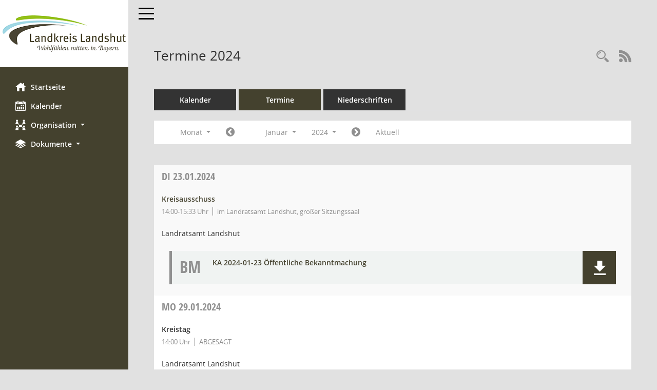

--- FILE ---
content_type: text/css
request_url: http://buergerinfo.landkreis-landshut.de/config/layout/layout5/config.css
body_size: 1615
content:
/* Angepasstes CSS zu ID lra-landshut (Stand 28.11.2022 10:05:22, Script-Version 531) */
/* === D:\Install\layoutanpassung\smc\tmp\css_complete.css === */
#smc_body table tr.smc-new td:first-child:before
{
background-color: #44412E;
}
#smc_body table tr.smc-default td:first-child:before, #smc_body table tr.smc-downloaded td:first-child:before
{
background-color: #44412E;
}
#smc_body table tr th a, #smc_body table tr td a
{
color: #44412E;
}
#smc_body #sidebar-wrapper
{
background-color: #44412E;
}
#smc_body #top-bar .nav.navbar-nav > li > a:hover, #smc_body #top-bar .nav.navbar-nav > li > a:focus
{
color: #44412E;
}
#smc_body .smc-read-more > a:hover, #smc_body .smc-read-more > a:focus
{
color: #44412E;
}
#smc_body .smc-documents > div > div.smc-new
{
border-left: 0.3125rem solid #44412E;
}
#smc_body .smc-documents > div > div.smc-downloaded
{
border-left: 0.3125rem solid #44412E;
}
#smc_body .smc-documents > div > div .smc-action-group > .btn.btn-todo, #smc_body .smc-documents > div > div .smc-action-group > .btn.todo
{
background-color: #44412E;
}
#smc_body .smc-documents > div > div .smc-action-group > .btn.btn-todo:hover, #smc_body .smc-documents > div > div .smc-action-group > .btn.btn-todo:focus, #smc_body .smc-documents > div > div .smc-action-group > .btn.todo:hover, #smc_body .smc-documents > div > div .smc-action-group > .btn.todo:focus
{
background-color: #44412E;
}
#smc_body .smc-documents > div > div .smc-el-h > a
{
color: #44412E;
}
#smc_body .smc-documents > div > div a:hover, #smc_body .smc-documents > div > div a:focus
{
color: #44412E;
}
#smc_body .smc-action-group > .btn
{
background-color: #44412E;
}
#smc_body .smc-action-group > .btn.btn-green
{
background-color: #44412E;
}
#smc_body .smc-link-normal
{
color: #44412E !important;
}
#smc_body .smc-link-procedure
{
background-color: #44412E;
}
#smc_body .smc-navbar.smc-connection-green
{
border-right: 0.9375rem solid #44412E;
}
#smc_body .nav.nav-tabs .nav-item.active > .nav-link
{
background-color: #44412E;
}
#smc_body .nav.nav-tabs .nav-item.active > .nav-link:before
{
border-left: 2.5rem solid #44412E;
}
#smc_body .nav.nav-tabs .nav-item.active > .nav-link:hover, #smc_body .nav.nav-tabs .nav-item.active > .nav-link:focus
{
background-color: #44412E;
}
#smc_body .nav.nav-tabs .nav-item > .nav-link:hover, #smc_body .nav.nav-tabs .nav-item > .nav-link:focus
{
background-color: #44412E;
}
#smc_body .nav.nav-tabs .nav-item.smc-register-possible > a
{
background-color: #44412E;
}
#smc_body .card .card-header.smc-card-uv-leer .card-header-title:after
{
color: #44412E;
background-color: #44412E;
}
#smc_body .card .card-header.smc-card-uv-aktiv .card-header-title:after
{
background-color: #44412E;
}
#smc_body .card .card-header.smc-card-uv-aktiv-erledigt .card-header-title:after
{
background-color: #44412E;
}
#smc_body .card .card-header.smc-card-uv-todo .card-header-title:after
{
background-color: #44412E;
}
#smc_body .card.card-light > .smc-card-action .card-header-title
{
color: #44412E;
}
#smc_body .card.card-light .card-header .card-header-title a
{
color: #44412E;
}
#smc_body .card.card-light .card-header .nav.nav-pills > li.active > a
{
background-color: #44412E;
}
#smc_body .card.card-light .card-header .nav.nav-pills > li.active > a:hover, #smc_body .card.card-light .card-header .nav.nav-pills > li.active > a:focus
{
background-color: #44412E;
}
#smc_body .smc-content-normal a
{
color: #44412E !important;
}
#smc_body .smc-badge-count
{
background-color: #44412E;
}
#smc_body .smc-nav-actions > li > a:hover, #smc_body .smc-nav-actions > li > a:focus
{
color: #44412E;
}
#smc_body .smc-nav-actions > li > a.mark
{
color: #44412E;
}
#smc_body .smc-table .smc-table-row .smc-table-cell a
{
color: #44412E;
}
#smc_body .smc-el-h > a
{
color: #44412E;
}
:root
{
--blue: #44412E;
--green: #44412E;
--primary: #44412E;
--secondary: #44412E;
--success: #44412E;
}
a
{
color: #44412E;
}
.valid-feedback
{
color: #44412E;
}
.was-validated .form-control:valid, .form-control.is-valid
{
border-color: #44412E;
}
.was-validated .form-control:valid:focus, .form-control.is-valid:focus
{
border-color: #44412E;
}
.was-validated .custom-select:valid, .custom-select.is-valid
{
border-color: #44412E;
}
.was-validated .custom-select:valid:focus, .custom-select.is-valid:focus
{
border-color: #44412E;
}
.was-validated .form-check-input:valid ~ .form-check-label, .form-check-input.is-valid ~ .form-check-label
{
color: #44412E;
}
.was-validated .custom-control-input:valid ~ .custom-control-label, .custom-control-input.is-valid ~ .custom-control-label
{
color: #44412E;
}
.was-validated .custom-control-input:valid ~ .custom-control-label::before, .custom-control-input.is-valid ~ .custom-control-label::before
{
border-color: #44412E;
}
.was-validated .custom-control-input:valid:focus:not(:checked) ~ .custom-control-label::before, .custom-control-input.is-valid:focus:not(:checked) ~ .custom-control-label::before
{
border-color: #44412E;
}
.was-validated .custom-file-input:valid ~ .custom-file-label, .custom-file-input.is-valid ~ .custom-file-label
{
border-color: #44412E;
}
.was-validated .custom-file-input:valid:focus ~ .custom-file-label, .custom-file-input.is-valid:focus ~ .custom-file-label
{
border-color: #44412E;
}
.btn-primary
{
background-color: #44412E;
border-color: #44412E;
}
.btn-primary.disabled, .btn-primary:disabled
{
background-color: #44412E;
border-color: #44412E;
}
.btn-secondary
{
background-color: #44412E;
border-color: #44412E;
}
.btn-secondary.disabled, .btn-secondary:disabled
{
background-color: #44412E;
border-color: #44412E;
}
.btn-success
{
background-color: #44412E;
border-color: #44412E;
}
.btn-success.disabled, .btn-success:disabled
{
background-color: #44412E;
border-color: #44412E;
}
.btn-outline-primary
{
color: #44412E;
border-color: #44412E;
}
.btn-outline-primary:hover
{
background-color: #44412E;
border-color: #44412E;
}
.btn-outline-primary.disabled, .btn-outline-primary:disabled
{
color: #44412E;
}
.btn-outline-primary:not(:disabled):not(.disabled):active, .btn-outline-primary:not(:disabled):not(.disabled).active,
.show > .btn-outline-primary.dropdown-toggle
{
background-color: #44412E;
border-color: #44412E;
}
.btn-outline-secondary
{
color: #44412E;
border-color: #44412E;
}
.btn-outline-secondary:hover
{
background-color: #44412E;
border-color: #44412E;
}
.btn-outline-secondary.disabled, .btn-outline-secondary:disabled
{
color: #44412E;
}
.btn-outline-secondary:not(:disabled):not(.disabled):active, .btn-outline-secondary:not(:disabled):not(.disabled).active,
.show > .btn-outline-secondary.dropdown-toggle
{
background-color: #44412E;
border-color: #44412E;
}
.btn-outline-success
{
color: #44412E;
border-color: #44412E;
}
.btn-outline-success:hover
{
background-color: #44412E;
border-color: #44412E;
}
.btn-outline-success.disabled, .btn-outline-success:disabled
{
color: #44412E;
}
.btn-outline-success:not(:disabled):not(.disabled):active, .btn-outline-success:not(:disabled):not(.disabled).active,
.show > .btn-outline-success.dropdown-toggle
{
background-color: #44412E;
border-color: #44412E;
}
.btn-link
{
color: #44412E;
}
.dropdown-item.active, .dropdown-item:active
{
background-color: #44412E;
}
.custom-control-input:checked ~ .custom-control-label::before
{
border-color: #44412E;
background-color: #44412E;
}
.custom-checkbox .custom-control-input:indeterminate ~ .custom-control-label::before
{
border-color: #44412E;
background-color: #44412E;
}
.custom-range::-webkit-slider-thumb
{
background-color: #44412E;
}
.custom-range::-moz-range-thumb
{
background-color: #44412E;
}
.custom-range::-ms-thumb
{
background-color: #44412E;
}
.page-link
{
color: #44412E;
}
.page-item.active .page-link
{
background-color: #44412E;
border-color: #44412E;
}
.badge-primary
{
background-color: #44412E;
}
.badge-secondary
{
background-color: #44412E;
}
.badge-success
{
background-color: #44412E;
}
.progress-bar
{
background-color: #44412E;
}
.list-group-item.active
{
background-color: #44412E;
border-color: #44412E;
}
.bg-primary
{
background-color: #44412E !important;
}
.bg-secondary
{
background-color: #44412E !important;
}
.bg-success
{
background-color: #44412E !important;
}
.border-primary
{
border-color: #44412E !important;
}
.border-secondary
{
border-color: #44412E !important;
}
.border-success
{
border-color: #44412E !important;
}
.text-primary
{
color: #44412E !important;
}
.text-secondary
{
color: #44412E !important;
}
.text-success
{
color: #44412E !important;
}
/* Anpassung Logobreite */
#smc_body #sidebar-wrapper .smc-img-logo{max-width:240px;}

/* ab hier folgen individuelle Anpassungen der  digitalfabriX */
/* #smc_body #sidebar-wrapper {background-color: #60361D} */
#smc_body #sidebar-wrapper .logo {padding-top: 30px; padding-bottom: 30px;}
#smc_body #sidebar-wrapper ul li > a:hover, #smc_body #sidebar-wrapper ul li > a:active {color: white !important;}
#smc_body #sidebar-wrapper ul li > a, #smc_body #sidebar-wrapper ul li > a:active {color: white !important;}
#smc_body .smc-link-normal:hover, #smc_body .smc-link-normal:focus {color: black !important;}
#smc_body .smc-action-group > .btn:hover, #smc_body .smc-action-group > .btn:focus {background-color: black !important;}
#smc_body {background-color: #E1E1E1 !important;}
#smc_body .navbar-inverse {background-color: #E1E1E1 !important;}
#smc_body #menu-toggle .icon-bar {background-color: black !important;}
#smc_body #menu-toggle:focus .icon-bar, #smc_body #menu-toggle:hover .icon-bar {background-color: black !important;}
#smc_body .smc-link-procedure:hover, #smc_body .smc-link-procedure:focus {background-color: black !important; color:white !important;}
#smc_body .smc-documents > div > div h4 > a:hover {color: black !important;}
#smc_body table tr th a:hover, #smc_body table tr th afocus, #smc_body table tr td a:hover, #smc_body table tr td afocus {color: black !important;}
#smc_body .btn-primary {background-color: #44412E !important;}
#smc_body .btn-primary:hover {background-color: black;}